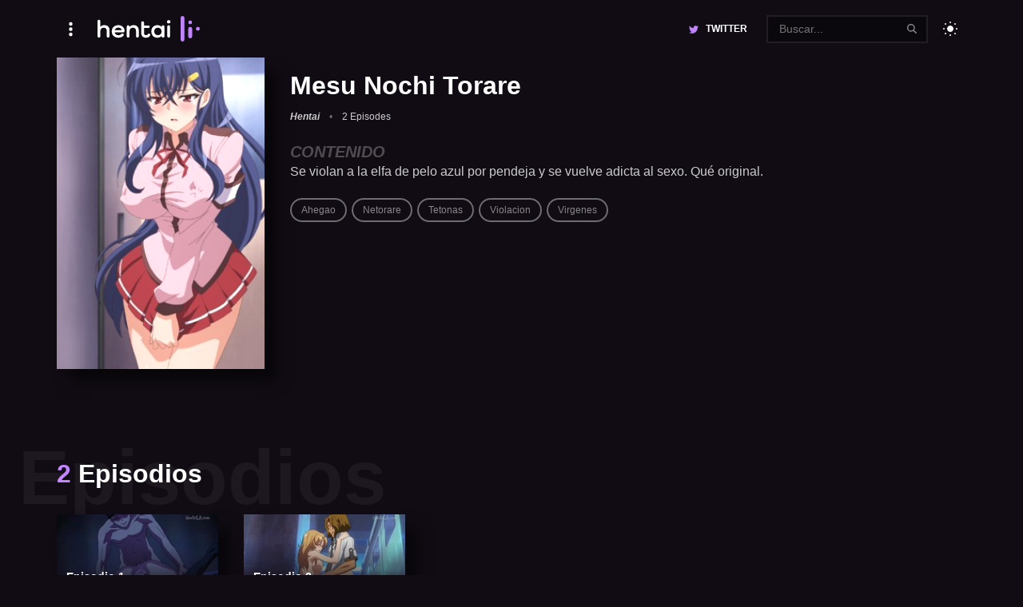

--- FILE ---
content_type: text/html; charset=UTF-8
request_url: https://hentaili.com/hentai/mesu-nochi-torare/
body_size: 11964
content:

<!doctype html>
<html dir="ltr" lang="es" prefix="og: https://ogp.me/ns#">

<head>
  <meta charset="UTF-8">
  <meta name="viewport" content="width=device-width, initial-scale=1">

  <title>Mesu Nochi Torare | HentaiLI</title>

		<!-- All in One SEO 4.6.6 - aioseo.com -->
		<meta name="description" content="Se violan a la elfa de pelo azul por pendeja y se vuelve adicta al sexo. Qué original." />
		<meta name="robots" content="max-image-preview:large" />
		<link rel="canonical" href="https://hentaili.com/hentai/mesu-nochi-torare/" />
		<meta name="generator" content="All in One SEO (AIOSEO) 4.6.6" />
		<meta property="og:locale" content="es_MX" />
		<meta property="og:site_name" content="HentaiLI | Tu fuente confiable para ver hentai en español sin censura." />
		<meta property="og:type" content="article" />
		<meta property="og:title" content="Mesu Nochi Torare | HentaiLI" />
		<meta property="og:description" content="Se violan a la elfa de pelo azul por pendeja y se vuelve adicta al sexo. Qué original." />
		<meta property="og:url" content="https://hentaili.com/hentai/mesu-nochi-torare/" />
		<meta property="og:image" content="https://hentaili.com/wp-content/uploads/2022/01/mesu-nochi-torare.png" />
		<meta property="og:image:secure_url" content="https://hentaili.com/wp-content/uploads/2022/01/mesu-nochi-torare.png" />
		<meta property="og:image:width" content="260" />
		<meta property="og:image:height" content="370" />
		<meta property="article:published_time" content="2022-01-03T08:05:59+00:00" />
		<meta property="article:modified_time" content="2023-12-05T11:27:56+00:00" />
		<meta name="twitter:card" content="summary" />
		<meta name="twitter:site" content="@hentaili_" />
		<meta name="twitter:title" content="Mesu Nochi Torare | HentaiLI" />
		<meta name="twitter:description" content="Se violan a la elfa de pelo azul por pendeja y se vuelve adicta al sexo. Qué original." />
		<meta name="twitter:image" content="https://hentaili.com/wp-content/uploads/2022/01/mesu-nochi-torare.png" />
		<script type="application/ld+json" class="aioseo-schema">
			{"@context":"https:\/\/schema.org","@graph":[{"@type":"BreadcrumbList","@id":"https:\/\/hentaili.com\/hentai\/mesu-nochi-torare\/#breadcrumblist","itemListElement":[{"@type":"ListItem","@id":"https:\/\/hentaili.com\/#listItem","position":1,"name":"Inicio","item":"https:\/\/hentaili.com\/","nextItem":"https:\/\/hentaili.com\/hentai\/mesu-nochi-torare\/#listItem"},{"@type":"ListItem","@id":"https:\/\/hentaili.com\/hentai\/mesu-nochi-torare\/#listItem","position":2,"name":"Mesu Nochi Torare","previousItem":"https:\/\/hentaili.com\/#listItem"}]},{"@type":"Person","@id":"https:\/\/hentaili.com\/author\/hentai\/#author","url":"https:\/\/hentaili.com\/author\/hentai\/","name":"hentai","image":{"@type":"ImageObject","@id":"https:\/\/hentaili.com\/hentai\/mesu-nochi-torare\/#authorImage","url":"https:\/\/secure.gravatar.com\/avatar\/906ac386653b55bacded301f92dbd6947aa3f76be5e6b695b5233a3c514f358b?s=96&d=mm&r=g","width":96,"height":96,"caption":"hentai"}},{"@type":"WebPage","@id":"https:\/\/hentaili.com\/hentai\/mesu-nochi-torare\/#webpage","url":"https:\/\/hentaili.com\/hentai\/mesu-nochi-torare\/","name":"Mesu Nochi Torare | HentaiLI","description":"Se violan a la elfa de pelo azul por pendeja y se vuelve adicta al sexo. Qu\u00e9 original.","inLanguage":"es-MX","isPartOf":{"@id":"https:\/\/hentaili.com\/#website"},"breadcrumb":{"@id":"https:\/\/hentaili.com\/hentai\/mesu-nochi-torare\/#breadcrumblist"},"author":{"@id":"https:\/\/hentaili.com\/author\/hentai\/#author"},"creator":{"@id":"https:\/\/hentaili.com\/author\/hentai\/#author"},"image":{"@type":"ImageObject","url":"https:\/\/hentaili.com\/wp-content\/uploads\/2022\/01\/mesu-nochi-torare.png","@id":"https:\/\/hentaili.com\/hentai\/mesu-nochi-torare\/#mainImage","width":260,"height":370},"primaryImageOfPage":{"@id":"https:\/\/hentaili.com\/hentai\/mesu-nochi-torare\/#mainImage"},"datePublished":"2022-01-03T08:05:59+00:00","dateModified":"2023-12-05T11:27:56+00:00"},{"@type":"WebSite","@id":"https:\/\/hentaili.com\/#website","url":"https:\/\/hentaili.com\/","name":"HentaiLI","description":"Tu fuente confiable para ver hentai en espa\u00f1ol sin censura.","inLanguage":"es-MX","publisher":{"@id":"https:\/\/hentaili.com\/#person"}}]}
		</script>
		<!-- All in One SEO -->

<link rel="alternate" title="oEmbed (JSON)" type="application/json+oembed" href="https://hentaili.com/wp-json/oembed/1.0/embed?url=https%3A%2F%2Fhentaili.com%2Fhentai%2Fmesu-nochi-torare%2F" />
<link rel="alternate" title="oEmbed (XML)" type="text/xml+oembed" href="https://hentaili.com/wp-json/oembed/1.0/embed?url=https%3A%2F%2Fhentaili.com%2Fhentai%2Fmesu-nochi-torare%2F&#038;format=xml" />
<style id='wp-img-auto-sizes-contain-inline-css' type='text/css'>
img:is([sizes=auto i],[sizes^="auto," i]){contain-intrinsic-size:3000px 1500px}
/*# sourceURL=wp-img-auto-sizes-contain-inline-css */
</style>
<style id='wp-emoji-styles-inline-css' type='text/css'>

	img.wp-smiley, img.emoji {
		display: inline !important;
		border: none !important;
		box-shadow: none !important;
		height: 1em !important;
		width: 1em !important;
		margin: 0 0.07em !important;
		vertical-align: -0.1em !important;
		background: none !important;
		padding: 0 !important;
	}
/*# sourceURL=wp-emoji-styles-inline-css */
</style>
<style id='classic-theme-styles-inline-css' type='text/css'>
/*! This file is auto-generated */
.wp-block-button__link{color:#fff;background-color:#32373c;border-radius:9999px;box-shadow:none;text-decoration:none;padding:calc(.667em + 2px) calc(1.333em + 2px);font-size:1.125em}.wp-block-file__button{background:#32373c;color:#fff;text-decoration:none}
/*# sourceURL=/wp-includes/css/classic-themes.min.css */
</style>
<link rel='stylesheet' id='pub.min.css-css' href='https://hentaili.com/wp-content/themes/hentai/resources/assets/css/pub.min.css?ver=1704844535' type='text/css' media='all' />
<link rel="https://api.w.org/" href="https://hentaili.com/wp-json/" /><link rel="alternate" title="JSON" type="application/json" href="https://hentaili.com/wp-json/wp/v2/hentai/2327" /><link rel="EditURI" type="application/rsd+xml" title="RSD" href="https://hentaili.com/xmlrpc.php?rsd" />
<meta name="generator" content="WordPress 6.9" />
<link rel='shortlink' href='https://hentaili.com/?p=2327' />
<link rel="icon" href="https://hentaili.com/wp-content/uploads/2023/09/cropped-favico-32x32.png" sizes="32x32" />
<link rel="icon" href="https://hentaili.com/wp-content/uploads/2023/09/cropped-favico-192x192.png" sizes="192x192" />
<link rel="apple-touch-icon" href="https://hentaili.com/wp-content/uploads/2023/09/cropped-favico-180x180.png" />
<meta name="msapplication-TileImage" content="https://hentaili.com/wp-content/uploads/2023/09/cropped-favico-270x270.png" />
		<style type="text/css" id="wp-custom-css">
			.exo-native-widget{order:-1}		</style>
		<style id='wp-block-paragraph-inline-css' type='text/css'>
.is-small-text{font-size:.875em}.is-regular-text{font-size:1em}.is-large-text{font-size:2.25em}.is-larger-text{font-size:3em}.has-drop-cap:not(:focus):first-letter{float:left;font-size:8.4em;font-style:normal;font-weight:100;line-height:.68;margin:.05em .1em 0 0;text-transform:uppercase}body.rtl .has-drop-cap:not(:focus):first-letter{float:none;margin-left:.1em}p.has-drop-cap.has-background{overflow:hidden}:root :where(p.has-background){padding:1.25em 2.375em}:where(p.has-text-color:not(.has-link-color)) a{color:inherit}p.has-text-align-left[style*="writing-mode:vertical-lr"],p.has-text-align-right[style*="writing-mode:vertical-rl"]{rotate:180deg}
/*# sourceURL=https://hentaili.com/wp-includes/blocks/paragraph/style.min.css */
</style>
<style id='global-styles-inline-css' type='text/css'>
:root{--wp--preset--aspect-ratio--square: 1;--wp--preset--aspect-ratio--4-3: 4/3;--wp--preset--aspect-ratio--3-4: 3/4;--wp--preset--aspect-ratio--3-2: 3/2;--wp--preset--aspect-ratio--2-3: 2/3;--wp--preset--aspect-ratio--16-9: 16/9;--wp--preset--aspect-ratio--9-16: 9/16;--wp--preset--color--black: #000000;--wp--preset--color--cyan-bluish-gray: #abb8c3;--wp--preset--color--white: #ffffff;--wp--preset--color--pale-pink: #f78da7;--wp--preset--color--vivid-red: #cf2e2e;--wp--preset--color--luminous-vivid-orange: #ff6900;--wp--preset--color--luminous-vivid-amber: #fcb900;--wp--preset--color--light-green-cyan: #7bdcb5;--wp--preset--color--vivid-green-cyan: #00d084;--wp--preset--color--pale-cyan-blue: #8ed1fc;--wp--preset--color--vivid-cyan-blue: #0693e3;--wp--preset--color--vivid-purple: #9b51e0;--wp--preset--gradient--vivid-cyan-blue-to-vivid-purple: linear-gradient(135deg,rgb(6,147,227) 0%,rgb(155,81,224) 100%);--wp--preset--gradient--light-green-cyan-to-vivid-green-cyan: linear-gradient(135deg,rgb(122,220,180) 0%,rgb(0,208,130) 100%);--wp--preset--gradient--luminous-vivid-amber-to-luminous-vivid-orange: linear-gradient(135deg,rgb(252,185,0) 0%,rgb(255,105,0) 100%);--wp--preset--gradient--luminous-vivid-orange-to-vivid-red: linear-gradient(135deg,rgb(255,105,0) 0%,rgb(207,46,46) 100%);--wp--preset--gradient--very-light-gray-to-cyan-bluish-gray: linear-gradient(135deg,rgb(238,238,238) 0%,rgb(169,184,195) 100%);--wp--preset--gradient--cool-to-warm-spectrum: linear-gradient(135deg,rgb(74,234,220) 0%,rgb(151,120,209) 20%,rgb(207,42,186) 40%,rgb(238,44,130) 60%,rgb(251,105,98) 80%,rgb(254,248,76) 100%);--wp--preset--gradient--blush-light-purple: linear-gradient(135deg,rgb(255,206,236) 0%,rgb(152,150,240) 100%);--wp--preset--gradient--blush-bordeaux: linear-gradient(135deg,rgb(254,205,165) 0%,rgb(254,45,45) 50%,rgb(107,0,62) 100%);--wp--preset--gradient--luminous-dusk: linear-gradient(135deg,rgb(255,203,112) 0%,rgb(199,81,192) 50%,rgb(65,88,208) 100%);--wp--preset--gradient--pale-ocean: linear-gradient(135deg,rgb(255,245,203) 0%,rgb(182,227,212) 50%,rgb(51,167,181) 100%);--wp--preset--gradient--electric-grass: linear-gradient(135deg,rgb(202,248,128) 0%,rgb(113,206,126) 100%);--wp--preset--gradient--midnight: linear-gradient(135deg,rgb(2,3,129) 0%,rgb(40,116,252) 100%);--wp--preset--font-size--small: 13px;--wp--preset--font-size--medium: 20px;--wp--preset--font-size--large: 36px;--wp--preset--font-size--x-large: 42px;--wp--preset--spacing--20: 0.44rem;--wp--preset--spacing--30: 0.67rem;--wp--preset--spacing--40: 1rem;--wp--preset--spacing--50: 1.5rem;--wp--preset--spacing--60: 2.25rem;--wp--preset--spacing--70: 3.38rem;--wp--preset--spacing--80: 5.06rem;--wp--preset--shadow--natural: 6px 6px 9px rgba(0, 0, 0, 0.2);--wp--preset--shadow--deep: 12px 12px 50px rgba(0, 0, 0, 0.4);--wp--preset--shadow--sharp: 6px 6px 0px rgba(0, 0, 0, 0.2);--wp--preset--shadow--outlined: 6px 6px 0px -3px rgb(255, 255, 255), 6px 6px rgb(0, 0, 0);--wp--preset--shadow--crisp: 6px 6px 0px rgb(0, 0, 0);}:where(.is-layout-flex){gap: 0.5em;}:where(.is-layout-grid){gap: 0.5em;}body .is-layout-flex{display: flex;}.is-layout-flex{flex-wrap: wrap;align-items: center;}.is-layout-flex > :is(*, div){margin: 0;}body .is-layout-grid{display: grid;}.is-layout-grid > :is(*, div){margin: 0;}:where(.wp-block-columns.is-layout-flex){gap: 2em;}:where(.wp-block-columns.is-layout-grid){gap: 2em;}:where(.wp-block-post-template.is-layout-flex){gap: 1.25em;}:where(.wp-block-post-template.is-layout-grid){gap: 1.25em;}.has-black-color{color: var(--wp--preset--color--black) !important;}.has-cyan-bluish-gray-color{color: var(--wp--preset--color--cyan-bluish-gray) !important;}.has-white-color{color: var(--wp--preset--color--white) !important;}.has-pale-pink-color{color: var(--wp--preset--color--pale-pink) !important;}.has-vivid-red-color{color: var(--wp--preset--color--vivid-red) !important;}.has-luminous-vivid-orange-color{color: var(--wp--preset--color--luminous-vivid-orange) !important;}.has-luminous-vivid-amber-color{color: var(--wp--preset--color--luminous-vivid-amber) !important;}.has-light-green-cyan-color{color: var(--wp--preset--color--light-green-cyan) !important;}.has-vivid-green-cyan-color{color: var(--wp--preset--color--vivid-green-cyan) !important;}.has-pale-cyan-blue-color{color: var(--wp--preset--color--pale-cyan-blue) !important;}.has-vivid-cyan-blue-color{color: var(--wp--preset--color--vivid-cyan-blue) !important;}.has-vivid-purple-color{color: var(--wp--preset--color--vivid-purple) !important;}.has-black-background-color{background-color: var(--wp--preset--color--black) !important;}.has-cyan-bluish-gray-background-color{background-color: var(--wp--preset--color--cyan-bluish-gray) !important;}.has-white-background-color{background-color: var(--wp--preset--color--white) !important;}.has-pale-pink-background-color{background-color: var(--wp--preset--color--pale-pink) !important;}.has-vivid-red-background-color{background-color: var(--wp--preset--color--vivid-red) !important;}.has-luminous-vivid-orange-background-color{background-color: var(--wp--preset--color--luminous-vivid-orange) !important;}.has-luminous-vivid-amber-background-color{background-color: var(--wp--preset--color--luminous-vivid-amber) !important;}.has-light-green-cyan-background-color{background-color: var(--wp--preset--color--light-green-cyan) !important;}.has-vivid-green-cyan-background-color{background-color: var(--wp--preset--color--vivid-green-cyan) !important;}.has-pale-cyan-blue-background-color{background-color: var(--wp--preset--color--pale-cyan-blue) !important;}.has-vivid-cyan-blue-background-color{background-color: var(--wp--preset--color--vivid-cyan-blue) !important;}.has-vivid-purple-background-color{background-color: var(--wp--preset--color--vivid-purple) !important;}.has-black-border-color{border-color: var(--wp--preset--color--black) !important;}.has-cyan-bluish-gray-border-color{border-color: var(--wp--preset--color--cyan-bluish-gray) !important;}.has-white-border-color{border-color: var(--wp--preset--color--white) !important;}.has-pale-pink-border-color{border-color: var(--wp--preset--color--pale-pink) !important;}.has-vivid-red-border-color{border-color: var(--wp--preset--color--vivid-red) !important;}.has-luminous-vivid-orange-border-color{border-color: var(--wp--preset--color--luminous-vivid-orange) !important;}.has-luminous-vivid-amber-border-color{border-color: var(--wp--preset--color--luminous-vivid-amber) !important;}.has-light-green-cyan-border-color{border-color: var(--wp--preset--color--light-green-cyan) !important;}.has-vivid-green-cyan-border-color{border-color: var(--wp--preset--color--vivid-green-cyan) !important;}.has-pale-cyan-blue-border-color{border-color: var(--wp--preset--color--pale-cyan-blue) !important;}.has-vivid-cyan-blue-border-color{border-color: var(--wp--preset--color--vivid-cyan-blue) !important;}.has-vivid-purple-border-color{border-color: var(--wp--preset--color--vivid-purple) !important;}.has-vivid-cyan-blue-to-vivid-purple-gradient-background{background: var(--wp--preset--gradient--vivid-cyan-blue-to-vivid-purple) !important;}.has-light-green-cyan-to-vivid-green-cyan-gradient-background{background: var(--wp--preset--gradient--light-green-cyan-to-vivid-green-cyan) !important;}.has-luminous-vivid-amber-to-luminous-vivid-orange-gradient-background{background: var(--wp--preset--gradient--luminous-vivid-amber-to-luminous-vivid-orange) !important;}.has-luminous-vivid-orange-to-vivid-red-gradient-background{background: var(--wp--preset--gradient--luminous-vivid-orange-to-vivid-red) !important;}.has-very-light-gray-to-cyan-bluish-gray-gradient-background{background: var(--wp--preset--gradient--very-light-gray-to-cyan-bluish-gray) !important;}.has-cool-to-warm-spectrum-gradient-background{background: var(--wp--preset--gradient--cool-to-warm-spectrum) !important;}.has-blush-light-purple-gradient-background{background: var(--wp--preset--gradient--blush-light-purple) !important;}.has-blush-bordeaux-gradient-background{background: var(--wp--preset--gradient--blush-bordeaux) !important;}.has-luminous-dusk-gradient-background{background: var(--wp--preset--gradient--luminous-dusk) !important;}.has-pale-ocean-gradient-background{background: var(--wp--preset--gradient--pale-ocean) !important;}.has-electric-grass-gradient-background{background: var(--wp--preset--gradient--electric-grass) !important;}.has-midnight-gradient-background{background: var(--wp--preset--gradient--midnight) !important;}.has-small-font-size{font-size: var(--wp--preset--font-size--small) !important;}.has-medium-font-size{font-size: var(--wp--preset--font-size--medium) !important;}.has-large-font-size{font-size: var(--wp--preset--font-size--large) !important;}.has-x-large-font-size{font-size: var(--wp--preset--font-size--x-large) !important;}
/*# sourceURL=global-styles-inline-css */
</style>
<script data-cfasync="false" nonce="deab8270-e331-4c35-b974-b16779150df1">try{(function(w,d){!function(j,k,l,m){if(j.zaraz)console.error("zaraz is loaded twice");else{j[l]=j[l]||{};j[l].executed=[];j.zaraz={deferred:[],listeners:[]};j.zaraz._v="5874";j.zaraz._n="deab8270-e331-4c35-b974-b16779150df1";j.zaraz.q=[];j.zaraz._f=function(n){return async function(){var o=Array.prototype.slice.call(arguments);j.zaraz.q.push({m:n,a:o})}};for(const p of["track","set","debug"])j.zaraz[p]=j.zaraz._f(p);j.zaraz.init=()=>{var q=k.getElementsByTagName(m)[0],r=k.createElement(m),s=k.getElementsByTagName("title")[0];s&&(j[l].t=k.getElementsByTagName("title")[0].text);j[l].x=Math.random();j[l].w=j.screen.width;j[l].h=j.screen.height;j[l].j=j.innerHeight;j[l].e=j.innerWidth;j[l].l=j.location.href;j[l].r=k.referrer;j[l].k=j.screen.colorDepth;j[l].n=k.characterSet;j[l].o=(new Date).getTimezoneOffset();if(j.dataLayer)for(const t of Object.entries(Object.entries(dataLayer).reduce((u,v)=>({...u[1],...v[1]}),{})))zaraz.set(t[0],t[1],{scope:"page"});j[l].q=[];for(;j.zaraz.q.length;){const w=j.zaraz.q.shift();j[l].q.push(w)}r.defer=!0;for(const x of[localStorage,sessionStorage])Object.keys(x||{}).filter(z=>z.startsWith("_zaraz_")).forEach(y=>{try{j[l]["z_"+y.slice(7)]=JSON.parse(x.getItem(y))}catch{j[l]["z_"+y.slice(7)]=x.getItem(y)}});r.referrerPolicy="origin";r.src="/cdn-cgi/zaraz/s.js?z="+btoa(encodeURIComponent(JSON.stringify(j[l])));q.parentNode.insertBefore(r,q)};["complete","interactive"].includes(k.readyState)?zaraz.init():j.addEventListener("DOMContentLoaded",zaraz.init)}}(w,d,"zarazData","script");window.zaraz._p=async d$=>new Promise(ea=>{if(d$){d$.e&&d$.e.forEach(eb=>{try{const ec=d.querySelector("script[nonce]"),ed=ec?.nonce||ec?.getAttribute("nonce"),ee=d.createElement("script");ed&&(ee.nonce=ed);ee.innerHTML=eb;ee.onload=()=>{d.head.removeChild(ee)};d.head.appendChild(ee)}catch(ef){console.error(`Error executing script: ${eb}\n`,ef)}});Promise.allSettled((d$.f||[]).map(eg=>fetch(eg[0],eg[1])))}ea()});zaraz._p({"e":["(function(w,d){})(window,document)"]});})(window,document)}catch(e){throw fetch("/cdn-cgi/zaraz/t"),e;};</script></head>

<body class="wp-singular hentai-template-default single single-hentai postid-2327 wp-theme-hentai">
  <script type="98ca1e417d82d68beac6180d-text/javascript">
    try {
      const preferredScheme = localStorage.getItem('scheme');

      if (preferredScheme === 'light') {
        document.body.classList.add('l_on');
      } else if (preferredScheme === 'dark') {
        document.body.classList.add('l_off');
      }
    } catch (error) {
      // 
    }
  </script>
<main id="content" class="cnt">
  <article class="anime lg dg gg1 b-gg2 aic pdb3">
    <div class="anime-tb pctr ast">
      <figure>
        <img alt="Mesu Nochi Torare" loading="lazy" src="https://hentaili.com/wp-content/uploads/2022/01/mesu-nochi-torare.png" />      </figure>
    </div>
    <header class="anime-hd pdt1">
      <h1 class="ttl ttu fz20 c-fz25 d-fz32 e-fz48 fsi mgb0 link-co">
        Mesu Nochi Torare      </h1>

            <p class="meta fz12 df fww aic mgt1">
        <span class="mgr1 mgb fwb fsi">Hentai</span>

        <span class="mgr1 mgb op05">•</span><span class="mgr1 mgb">2 Episodes</span>      </p>
    </header>
    <aside class="anime-cn mgt1 ast">
      <div class="description" title="Contenido">
        <p>Se violan a la elfa de pelo azul por pendeja y se vuelve adicta al sexo. Qué original.</p>
      </div>

      <p class="mgt1"><a class="btn text-bd ln brdp fz12 transparent-bg link-co op05 op1-h link-co-h mgr mgt" aria-label="Ahegao" href="https://hentaili.com/genero/ahegao/">Ahegao</a><a class="btn text-bd ln brdp fz12 transparent-bg link-co op05 op1-h link-co-h mgr mgt" aria-label="Netorare" href="https://hentaili.com/genero/netorare/">Netorare</a><a class="btn text-bd ln brdp fz12 transparent-bg link-co op05 op1-h link-co-h mgr mgt" aria-label="Tetonas" href="https://hentaili.com/genero/tetonas/">Tetonas</a><a class="btn text-bd ln brdp fz12 transparent-bg link-co op05 op1-h link-co-h mgr mgt" aria-label="Violacion" href="https://hentaili.com/genero/violacion/">Violacion</a><a class="btn text-bd ln brdp fz12 transparent-bg link-co op05 op1-h link-co-h mgr mgt" aria-label="Virgenes" href="https://hentaili.com/genero/virgenes/">Virgenes</a></p>    </aside>
  </article>

  
    <section class="sc-bx pdy2 c-pdy4">
      <header class="sc-hd df aic fww">
        <div class="fg1">
          <div class="ttl fz20 fwb fsi ttu link-co por c-fz32" title="Episodios">
            <span class="primary-co">
              2            </span> episodios
          </div>
        </div>
      </header>
      <div class="dg gg1 gt1 a-gt2 b-gt3 d-gt5 c-gg2 mgt2">
        
<article class="anime episode por">
  <div class="anime-tb pctr ast">
    <figure>
      <img alt="Mesu Nochi Torare" width="300" height="169" loading="lazy" src="https://hentaili.com/wp-content/uploads/2022/01/mesu-nochi-torare-episodio-1.png" />    </figure>
  </div>

  <header class="anime-hd pdt1">
    <div class="ttl fz14 fsi mgb0 link-co">Episodio 1</div>
    <div class="meta fz12 df fww aic mgt1">
      
      <h2 class="mgr1 mgb">
        Mesu Nochi Torare      </h2>
    </div>
  </header>

  <a class="lnk-blk" href="https://hentaili.com/ver-hentai/mesu-nochi-torare-episodio-1/"
    aria-label="Ver el episodio Mesu Nochi Torare &#8211; Episodio 1">
    <span class="sr-only">
      Ver el episodio
      Mesu Nochi Torare    </span>
  </a>
</article>
<article class="anime episode por">
  <div class="anime-tb pctr ast">
    <figure>
      <img alt="Mesu Nochi Torare" width="300" height="169" loading="lazy" src="https://hentaili.com/wp-content/uploads/2022/01/mesu-nochi-torare-episodio-2.png" />    </figure>
  </div>

  <header class="anime-hd pdt1">
    <div class="ttl fz14 fsi mgb0 link-co">Episodio 2</div>
    <div class="meta fz12 df fww aic mgt1">
      
      <h2 class="mgr1 mgb">
        Mesu Nochi Torare      </h2>
    </div>
  </header>

  <a class="lnk-blk" href="https://hentaili.com/ver-hentai/mesu-nochi-torare-episodio-2/"
    aria-label="Ver el episodio Mesu Nochi Torare &#8211; Episodio 2">
    <span class="sr-only">
      Ver el episodio
      Mesu Nochi Torare    </span>
  </a>
</article>      </div>
    </section>

  
  <section class="mgt2 c-pdy4">
    <p class="tac">
      <button class="tdnshcs btn link-bgt-1 link-co brdp primary-bg-h black-co-h mgt1 mgb1" type="button">
        <span class="fz14">Cargar comentarios...</span>
      </button>
    </p>
  </section>

  
    <section class="sc-bx black-bgt-5 bgfull pdy2 c-pdy4">
      <header class="sc-hd df aic fww">
        <div class="fg1">
          <div class="ttl fz20 fwb fsi ttu link-co por c-fz32" title="Relacionado">Más como esto</div>
        </div>
      </header>
      <div class="tt-tip helst dg gg1 gt2 a-gt3 b-gt4 d-gt5 c-gg2 mgt2">
        
<article class="anime poster por">
  <div class="anime-tb pctr ast">
    <figure>
      <img alt="Oppai Infinity The Animation" width="204" height="300" loading="lazy" src="https://hentaili.com/wp-content/uploads/2022/01/oppai-infinity-the-animation-211x300.png" />    </figure>
    <span class="btn play lg poa transparent-bg ln brdc">
      <i class="ic-play" aria-hidden="true">
        <span class="sr-only">
          Ver hentai - Oppai Infinity The Animation        </span>
      </i>
    </span>
  </div>
  <header class="anime-hd pdt1">
    <div class="ttl fsi fz14 link-co">
      Oppai Infinity The Animation
          </div>
  </header>
  <aside class="anime-cn mgt1 ast pd2 poa gray-bg shdw dn c-db">
    <div class="ttl ttu fz20 fsi mgb0 link-co">
      <a aria-label="Ver hentai - Oppai Infinity The Animation" href="https://hentaili.com/hentai/oppai-infinity-the-animation/">Oppai Infinity The Animation</a>

          </div>

    <p class="meta fz12 df fww aic mgt1">
      <span class="mgr1 mgb fwb fsi">Hentai</span>

      <span class="mgr1 mgb op05">•</span><span class="mgr1 mgb fwb fsi">1 Episodes</span>    </p>

    <div class="description fz14" title="Contenido">
      <p>Miu es una chica que se enamora de la presidenta del consejo estudiantil de su escuela y decide escribirle una carta de amor, pero no se imaginaba la verdad que está a punto de descubrir acerca de la presidenta. Agradecimientos al Fansub correspondiente.</p>
    </div>

    <p class="mgt1"><a class="btn text-bd ln brdp fz12 transparent-bg link-co op05 op1-h link-co-h mgr mgt" aria-label="Ahegao" href="https://hentaili.com/genero/ahegao/">Ahegao</a><a class="btn text-bd ln brdp fz12 transparent-bg link-co op05 op1-h link-co-h mgr mgt" aria-label="Anal" href="https://hentaili.com/genero/anal/">Anal</a><a class="btn text-bd ln brdp fz12 transparent-bg link-co op05 op1-h link-co-h mgr mgt" aria-label="Chikan" href="https://hentaili.com/genero/chikan/">Chikan</a></p>  </aside>
  <a class="lnk-blk" href="https://hentaili.com/hentai/oppai-infinity-the-animation/" aria-label="Ver hentai - Oppai Infinity The Animation" >
    <span class="sr-only">
      Ver hentai -
      Oppai Infinity The Animation    </span>
  </a>
</article>
<article class="anime poster por">
  <div class="anime-tb pctr ast">
    <figure>
      <img alt="Baku Ane Otouto Shibocchau zo! The Animation The Director’s Cut Edition" width="204" height="300" loading="lazy" src="https://hentaili.com/wp-content/uploads/2023/07/baku-ane-otouto-shibocchau-zo-the-animation-1-cv2-204x300.png" />    </figure>
    <span class="btn play lg poa transparent-bg ln brdc">
      <i class="ic-play" aria-hidden="true">
        <span class="sr-only">
          Ver hentai - Baku Ane Otouto Shibocchau zo! The Animation The Director’s Cut Edition        </span>
      </i>
    </span>
  </div>
  <header class="anime-hd pdt1">
    <div class="ttl fsi fz14 link-co">
      Baku Ane Otouto Shibocchau zo! The Animation The Director’s Cut Edition
      <span class="fwn op05">2014</span>    </div>
  </header>
  <aside class="anime-cn mgt1 ast pd2 poa gray-bg shdw dn c-db">
    <div class="ttl ttu fz20 fsi mgb0 link-co">
      <a aria-label="Ver hentai - Baku Ane Otouto Shibocchau zo! The Animation The Director’s Cut Edition" href="https://hentaili.com/hentai/baku-ane-otouto-shibocchau-zo-the-animation-the-directors-cut-edition/">Baku Ane Otouto Shibocchau zo! The Animation The Director’s Cut Edition</a>

      <span class="fwn op05">2014</span>    </div>

    <p class="meta fz12 df fww aic mgt1">
      <span class="mgr1 mgb fwb fsi">Hentai</span>

      <span class="mgr1 mgb op05">•</span><span class="mgr1 mgb fwb fsi">2 Episodes</span>    </p>

    <div class="description fz14" title="Contenido">
      <p>Basado en el juego para adultos de Atelier Kaguya. Un jugador de fútbol vuelve a casa de sus padres después de entrenar en otra ciudad durante unos meses y lesionarse en el proceso. Por suerte, en su casa le esperan cuatro hermanas mayores que están deseando devolverle la forma como sea.</p>
    </div>

    <p class="mgt1"><a class="btn text-bd ln brdp fz12 transparent-bg link-co op05 op1-h link-co-h mgr mgt" aria-label="Boybang" href="https://hentaili.com/genero/boybang/">Boybang</a><a class="btn text-bd ln brdp fz12 transparent-bg link-co op05 op1-h link-co-h mgr mgt" aria-label="Comedia o Parodia" href="https://hentaili.com/genero/comedia-o-parodia/">Comedia o Parodia</a><a class="btn text-bd ln brdp fz12 transparent-bg link-co op05 op1-h link-co-h mgr mgt" aria-label="Incesto" href="https://hentaili.com/genero/incesto/">Incesto</a></p>  </aside>
  <a class="lnk-blk" href="https://hentaili.com/hentai/baku-ane-otouto-shibocchau-zo-the-animation-the-directors-cut-edition/" aria-label="Ver hentai - Baku Ane Otouto Shibocchau zo! The Animation The Director’s Cut Edition" >
    <span class="sr-only">
      Ver hentai -
      Baku Ane Otouto Shibocchau zo! The Animation The Director’s Cut Edition    </span>
  </a>
</article>
<article class="anime poster por">
  <div class="anime-tb pctr ast">
    <figure>
      <img alt="Ikusa Otome Valkyrie" width="204" height="300" loading="lazy" src="https://hentaili.com/wp-content/uploads/2022/01/ikusa-otome-valkyrie-211x300.webp" />    </figure>
    <span class="btn play lg poa transparent-bg ln brdc">
      <i class="ic-play" aria-hidden="true">
        <span class="sr-only">
          Ver hentai - Ikusa Otome Valkyrie        </span>
      </i>
    </span>
  </div>
  <header class="anime-hd pdt1">
    <div class="ttl fsi fz14 link-co">
      Ikusa Otome Valkyrie
          </div>
  </header>
  <aside class="anime-cn mgt1 ast pd2 poa gray-bg shdw dn c-db">
    <div class="ttl ttu fz20 fsi mgb0 link-co">
      <a aria-label="Ver hentai - Ikusa Otome Valkyrie" href="https://hentaili.com/hentai/ikusa-otome-valkyrie/">Ikusa Otome Valkyrie</a>

          </div>

    <p class="meta fz12 df fww aic mgt1">
      <span class="mgr1 mgb fwb fsi">Hentai</span>

      <span class="mgr1 mgb op05">•</span><span class="mgr1 mgb fwb fsi">2 Episodes</span>    </p>

    <div class="description fz14" title="Contenido">
      <p>Ogro, violaciones y demás :v</p>
    </div>

    <p class="mgt1"><a class="btn text-bd ln brdp fz12 transparent-bg link-co op05 op1-h link-co-h mgr mgt" aria-label="Anal" href="https://hentaili.com/genero/anal/">Anal</a><a class="btn text-bd ln brdp fz12 transparent-bg link-co op05 op1-h link-co-h mgr mgt" aria-label="Orgias" href="https://hentaili.com/genero/orgias/">Orgias</a><a class="btn text-bd ln brdp fz12 transparent-bg link-co op05 op1-h link-co-h mgr mgt" aria-label="Sin Censura" href="https://hentaili.com/genero/sin-censura/">Sin Censura</a></p>  </aside>
  <a class="lnk-blk" href="https://hentaili.com/hentai/ikusa-otome-valkyrie/" aria-label="Ver hentai - Ikusa Otome Valkyrie" >
    <span class="sr-only">
      Ver hentai -
      Ikusa Otome Valkyrie    </span>
  </a>
</article>
<article class="anime poster por">
  <div class="anime-tb pctr ast">
    <figure>
      <img alt="Kunoichi Ryoujokuden Ajisai" width="204" height="300" loading="lazy" src="https://hentaili.com/wp-content/uploads/2023/10/Kunoichi-Ryoujokuden-Ajisai-Episode-1.jpg-213x300.webp" />    </figure>
    <span class="btn play lg poa transparent-bg ln brdc">
      <i class="ic-play" aria-hidden="true">
        <span class="sr-only">
          Ver hentai - Kunoichi Ryoujokuden Ajisai        </span>
      </i>
    </span>
  </div>
  <header class="anime-hd pdt1">
    <div class="ttl fsi fz14 link-co">
      Kunoichi Ryoujokuden Ajisai
      <span class="fwn op05">2023</span>    </div>
  </header>
  <aside class="anime-cn mgt1 ast pd2 poa gray-bg shdw dn c-db">
    <div class="ttl ttu fz20 fsi mgb0 link-co">
      <a aria-label="Ver hentai - Kunoichi Ryoujokuden Ajisai" href="https://hentaili.com/hentai/kunoichi-ryoujokuden-ajisai/">Kunoichi Ryoujokuden Ajisai</a>

      <span class="fwn op05">2023</span>    </div>

    <p class="meta fz12 df fww aic mgt1">
      <span class="mgr1 mgb fwb fsi">Hentai</span>

      <span class="mgr1 mgb op05">•</span><span class="mgr1 mgb fwb fsi">2 Episodes</span>    </p>

    <div class="description fz14" title="Contenido">
      <p>La ninja sin emociones, incluso ante la maldad extrema, pierde la compostura ante el sabor de la miel introducida en sus partes secretas. Sea ninja o no, no puede escapar a su naturaleza femenina. Kunoichi Ryoujokuden Ajisai Episodio 1 ¡La ninja más atractiva aparece en &#8220;Suzuki Mirano&#8221;! De ídolos y caballeros femeninos a personajes ninja. [&hellip;]</p>
    </div>

    <p class="mgt1"><a class="btn text-bd ln brdp fz12 transparent-bg link-co op05 op1-h link-co-h mgr mgt" aria-label="Anal" href="https://hentaili.com/genero/anal/">Anal</a><a class="btn text-bd ln brdp fz12 transparent-bg link-co op05 op1-h link-co-h mgr mgt" aria-label="Bondage/Sadomasoquismo" href="https://hentaili.com/genero/bondage-sadomasoquismo/">Bondage/Sadomasoquismo</a><a class="btn text-bd ln brdp fz12 transparent-bg link-co op05 op1-h link-co-h mgr mgt" aria-label="Gangbang/Tríos" href="https://hentaili.com/genero/gangbang-trios/">Gangbang/Tríos</a></p>  </aside>
  <a class="lnk-blk" href="https://hentaili.com/hentai/kunoichi-ryoujokuden-ajisai/" aria-label="Ver hentai - Kunoichi Ryoujokuden Ajisai" >
    <span class="sr-only">
      Ver hentai -
      Kunoichi Ryoujokuden Ajisai    </span>
  </a>
</article>
<article class="anime poster por">
  <div class="anime-tb pctr ast">
    <figure>
      <img alt="Arbeit Shiyou!!" width="204" height="300" loading="lazy" src="https://hentaili.com/wp-content/uploads/2022/01/arbeit-shiyou-211x300.webp" />    </figure>
    <span class="btn play lg poa transparent-bg ln brdc">
      <i class="ic-play" aria-hidden="true">
        <span class="sr-only">
          Ver hentai - Arbeit Shiyou!!        </span>
      </i>
    </span>
  </div>
  <header class="anime-hd pdt1">
    <div class="ttl fsi fz14 link-co">
      Arbeit Shiyou!!
          </div>
  </header>
  <aside class="anime-cn mgt1 ast pd2 poa gray-bg shdw dn c-db">
    <div class="ttl ttu fz20 fsi mgb0 link-co">
      <a aria-label="Ver hentai - Arbeit Shiyou!!" href="https://hentaili.com/hentai/arbeit-shiyou/">Arbeit Shiyou!!</a>

          </div>

    <p class="meta fz12 df fww aic mgt1">
      <span class="mgr1 mgb fwb fsi">Hentai</span>

      <span class="mgr1 mgb op05">•</span><span class="mgr1 mgb fwb fsi">1 Episodes</span>    </p>

    <div class="description fz14" title="Contenido">
      <p>Son tres mini historia de onee-san tetonas.</p>
    </div>

    <p class="mgt1"><a class="btn text-bd ln brdp fz12 transparent-bg link-co op05 op1-h link-co-h mgr mgt" aria-label="Maids" href="https://hentaili.com/genero/maids/">Maids</a><a class="btn text-bd ln brdp fz12 transparent-bg link-co op05 op1-h link-co-h mgr mgt" aria-label="Romance" href="https://hentaili.com/genero/romance/">Romance</a><a class="btn text-bd ln brdp fz12 transparent-bg link-co op05 op1-h link-co-h mgr mgt" aria-label="Tetonas" href="https://hentaili.com/genero/tetonas/">Tetonas</a></p>  </aside>
  <a class="lnk-blk" href="https://hentaili.com/hentai/arbeit-shiyou/" aria-label="Ver hentai - Arbeit Shiyou!!" >
    <span class="sr-only">
      Ver hentai -
      Arbeit Shiyou!!    </span>
  </a>
</article>
      </div>
    </section>

    
</main><header id="header" class="psy">
  <div class="cnt df jcs aic pdy1 por">
    <div class="tt-drp tt-drp-menu mgr1">
      <button class="btn drp-lk pdx0 transparent-bg link-co fz14" aria-label="Menu">
        <span class="ic-ellipsis-v icr fz25" aria-hidden="true">
          <span class="sr-only">menu</span>
        </span>
      </button>

      <ul class="tt-cnt mgt1 dn"><li id="menu-item-5489" class="menu-item menu-item-type-custom menu-item-object-custom menu-item-home menu-item-5489"><a href="https://hentaili.com">Inicio</a></li>
<li id="menu-item-6933" class="menu-item menu-item-type-custom menu-item-object-custom menu-item-has-children menu-item-6933"><a href="#">Marcas</a>
<ul class="sub-menu">
	<li id="menu-item-6934" class="menu-item menu-item-type-taxonomy menu-item-object-brand menu-item-6934"><a href="https://hentaili.com/estudio/t-rex/">T-Rex</a></li>
	<li id="menu-item-6935" class="menu-item menu-item-type-taxonomy menu-item-object-brand menu-item-6935"><a href="https://hentaili.com/estudio/seven/">Seven</a></li>
	<li id="menu-item-6936" class="menu-item menu-item-type-taxonomy menu-item-object-brand menu-item-6936"><a href="https://hentaili.com/estudio/studio9maiami/">Studio9MAiami</a></li>
	<li id="menu-item-6937" class="menu-item menu-item-type-taxonomy menu-item-object-brand menu-item-6937"><a href="https://hentaili.com/estudio/studio-1st/">Studio 1st</a></li>
	<li id="menu-item-6938" class="menu-item menu-item-type-taxonomy menu-item-object-brand menu-item-6938"><a href="https://hentaili.com/estudio/poro/">PoRO</a></li>
	<li id="menu-item-6939" class="menu-item menu-item-type-taxonomy menu-item-object-brand menu-item-6939"><a href="https://hentaili.com/estudio/suzuki-mirano/">Suzuki Mirano</a></li>
	<li id="menu-item-6940" class="menu-item menu-item-type-taxonomy menu-item-object-brand menu-item-6940"><a href="https://hentaili.com/estudio/anime-antenna-iinkai/">Anime Antenna Iinkai</a></li>
	<li id="menu-item-6941" class="menu-item menu-item-type-taxonomy menu-item-object-brand menu-item-6941"><a href="https://hentaili.com/estudio/breakbottle/">BREAKBOTTLE</a></li>
	<li id="menu-item-6943" class="menu-item menu-item-type-taxonomy menu-item-object-brand menu-item-6943"><a href="https://hentaili.com/estudio/office-takeout/">Office TakeOut</a></li>
	<li id="menu-item-6942" class="menu-item menu-item-type-taxonomy menu-item-object-brand menu-item-6942"><a href="https://hentaili.com/estudio/magin-label/">Magin Label</a></li>
	<li id="menu-item-6966" class="menu-item menu-item-type-taxonomy menu-item-object-brand menu-item-6966"><a href="https://hentaili.com/estudio/peak-hunt/">Peak Hunt</a></li>
	<li id="menu-item-6967" class="menu-item menu-item-type-taxonomy menu-item-object-brand menu-item-6967"><a href="https://hentaili.com/estudio/office-no-8/">Office No. 8</a></li>
	<li id="menu-item-6968" class="menu-item menu-item-type-taxonomy menu-item-object-brand menu-item-6968"><a href="https://hentaili.com/estudio/y-o-u-c/">Y.O.U.C.</a></li>
	<li id="menu-item-6969" class="menu-item menu-item-type-taxonomy menu-item-object-brand menu-item-6969"><a href="https://hentaili.com/estudio/studio-eromatick/">Studio Eromatick</a></li>
	<li id="menu-item-6970" class="menu-item menu-item-type-taxonomy menu-item-object-brand menu-item-6970"><a href="https://hentaili.com/estudio/collaboration-works/">Collaboration Works</a></li>
	<li id="menu-item-6971" class="menu-item menu-item-type-taxonomy menu-item-object-brand menu-item-6971"><a href="https://hentaili.com/estudio/nur/">Nur</a></li>
	<li id="menu-item-6972" class="menu-item menu-item-type-taxonomy menu-item-object-brand menu-item-6972"><a href="https://hentaili.com/estudio/new-generation/">New Generation</a></li>
	<li id="menu-item-6973" class="menu-item menu-item-type-taxonomy menu-item-object-brand menu-item-6973"><a href="https://hentaili.com/estudio/pink-pineapple/">Pink Pineapple</a></li>
	<li id="menu-item-6974" class="menu-item menu-item-type-taxonomy menu-item-object-brand menu-item-6974"><a href="https://hentaili.com/estudio/rabbit-gate/">Rabbit Gate</a></li>
	<li id="menu-item-6975" class="menu-item menu-item-type-taxonomy menu-item-object-brand menu-item-6975"><a href="https://hentaili.com/estudio/studio-jam/">Studio Jam</a></li>
	<li id="menu-item-6977" class="menu-item menu-item-type-taxonomy menu-item-object-brand menu-item-6977"><a href="https://hentaili.com/estudio/flavors-soft/">Flavors Soft</a></li>
	<li id="menu-item-6978" class="menu-item menu-item-type-taxonomy menu-item-object-brand menu-item-6978"><a href="https://hentaili.com/estudio/shion/">SHION</a></li>
	<li id="menu-item-6979" class="menu-item menu-item-type-taxonomy menu-item-object-brand menu-item-6979"><a href="https://hentaili.com/estudio/selfish/">Selfish</a></li>
	<li id="menu-item-6980" class="menu-item menu-item-type-taxonomy menu-item-object-brand menu-item-6980"><a href="https://hentaili.com/estudio/g-lam/">G-lam</a></li>
	<li id="menu-item-6981" class="menu-item menu-item-type-taxonomy menu-item-object-brand menu-item-6981"><a href="https://hentaili.com/estudio/tryforce/">Tryforce</a></li>
</ul>
</li>
<li id="menu-item-5559" class="menu-item menu-item-type-custom menu-item-object-custom menu-item-has-children menu-item-5559"><a href="#">Generos</a>
<ul class="sub-menu">
	<li id="menu-item-6922" class="menu-item menu-item-type-taxonomy menu-item-object-genre menu-item-6922"><a href="https://hentaili.com/genero/tetonas/">Tetonas</a></li>
	<li id="menu-item-6923" class="menu-item menu-item-type-taxonomy menu-item-object-genre menu-item-6923"><a href="https://hentaili.com/genero/violacion/">Violacion</a></li>
	<li id="menu-item-6924" class="menu-item menu-item-type-taxonomy menu-item-object-genre menu-item-6924"><a href="https://hentaili.com/genero/colegialas/">Colegialas</a></li>
	<li id="menu-item-6925" class="menu-item menu-item-type-taxonomy menu-item-object-genre menu-item-6925"><a href="https://hentaili.com/genero/virgenes/">Virgenes</a></li>
	<li id="menu-item-6926" class="menu-item menu-item-type-taxonomy menu-item-object-genre menu-item-6926"><a href="https://hentaili.com/genero/harem/">Harem</a></li>
	<li id="menu-item-6927" class="menu-item menu-item-type-taxonomy menu-item-object-genre menu-item-6927"><a href="https://hentaili.com/genero/anal/">Anal</a></li>
	<li id="menu-item-6928" class="menu-item menu-item-type-taxonomy menu-item-object-genre menu-item-6928"><a href="https://hentaili.com/genero/romance/">Romance</a></li>
	<li id="menu-item-6929" class="menu-item menu-item-type-taxonomy menu-item-object-genre menu-item-6929"><a href="https://hentaili.com/genero/incesto/">Incesto</a></li>
	<li id="menu-item-6930" class="menu-item menu-item-type-taxonomy menu-item-object-genre menu-item-6930"><a href="https://hentaili.com/genero/putas/">Putas</a></li>
	<li id="menu-item-6931" class="menu-item menu-item-type-taxonomy menu-item-object-genre menu-item-6931"><a href="https://hentaili.com/genero/estudiantes/">Estudiantes</a></li>
	<li id="menu-item-6954" class="menu-item menu-item-type-taxonomy menu-item-object-genre menu-item-6954"><a href="https://hentaili.com/genero/escolares/">Escolares</a></li>
	<li id="menu-item-6955" class="menu-item menu-item-type-taxonomy menu-item-object-genre menu-item-6955"><a href="https://hentaili.com/genero/ahegao/">Ahegao</a></li>
	<li id="menu-item-6956" class="menu-item menu-item-type-taxonomy menu-item-object-genre menu-item-6956"><a href="https://hentaili.com/genero/orgias/">Orgias</a></li>
	<li id="menu-item-6957" class="menu-item menu-item-type-taxonomy menu-item-object-genre menu-item-6957"><a href="https://hentaili.com/genero/maduras/">Maduras</a></li>
	<li id="menu-item-6958" class="menu-item menu-item-type-taxonomy menu-item-object-genre menu-item-6958"><a href="https://hentaili.com/genero/maids/">Maids</a></li>
	<li id="menu-item-6959" class="menu-item menu-item-type-taxonomy menu-item-object-genre menu-item-6959"><a href="https://hentaili.com/genero/ninfomania/">Ninfomania</a></li>
	<li id="menu-item-6960" class="menu-item menu-item-type-taxonomy menu-item-object-genre menu-item-6960"><a href="https://hentaili.com/genero/tentaculos/">Tentaculos</a></li>
	<li id="menu-item-6961" class="menu-item menu-item-type-taxonomy menu-item-object-genre menu-item-6961"><a href="https://hentaili.com/genero/humillacion/">Humillación</a></li>
	<li id="menu-item-6962" class="menu-item menu-item-type-taxonomy menu-item-object-genre menu-item-6962"><a href="https://hentaili.com/genero/fantasia/">Fantasia</a></li>
	<li id="menu-item-6963" class="menu-item menu-item-type-taxonomy menu-item-object-genre menu-item-6963"><a href="https://hentaili.com/genero/otros-fetiches/">Otros fetiches</a></li>
	<li id="menu-item-6964" class="menu-item menu-item-type-taxonomy menu-item-object-genre menu-item-6964"><a href="https://hentaili.com/genero/yuri/">Yuri</a></li>
	<li id="menu-item-6965" class="menu-item menu-item-type-taxonomy menu-item-object-genre menu-item-6965"><a href="https://hentaili.com/genero/semihumanas/">Semihumanas</a></li>
</ul>
</li>
<li id="menu-item-5608" class="menu-item menu-item-type-post_type menu-item-object-page menu-item-5608"><a href="https://hentaili.com/ultimos-episodios/">Episodios</a></li>
<li id="menu-item-5503" class="menu-item menu-item-type-post_type menu-item-object-page menu-item-5503"><a href="https://hentaili.com/directorio/">Directorio</a></li>
<li id="menu-item-5632" class="menu-item menu-item-type-taxonomy menu-item-object-genre menu-item-5632"><a href="https://hentaili.com/genero/sin-censura/">Sin Censura</a></li>
<li id="menu-item-5691" class="menu-item menu-item-type-post_type menu-item-object-page menu-item-5691"><a href="https://hentaili.com/peticiones/">Peticiones</a></li>
</ul>    </div>

    <figure class="logo df fg1 c-fg0 mgr tac b-tal fz20 a-fz25 mgy0 aic">
      <a href="https://hentaili.com/" aria-label="Ver hentaili gratis">
        <svg xmlns="http://www.w3.org/2000/svg" width="128" height="32" viewBox="0 0 256 64">
          <g transform="translate(-538 -79)">
            <path
              d="M-98.876-14.825c-4.471,0-7.919,1.56-10.091,4.243h-.128V-24.559c0-2.309-1.277-3.681-3.513-3.681-2.171,0-3.513,1.373-3.513,3.681V12.5c0,2.309,1.341,3.681,3.513,3.681,2.235,0,3.513-1.373,3.513-3.681V.774c0-5.74,3.193-9.3,8.43-9.3,5.045,0,7.728,2.933,7.728,8.361V12.5c0,2.309,1.341,3.681,3.513,3.681,2.235,0,3.513-1.373,3.513-3.681V-.911C-85.912-9.958-90.446-14.825-98.876-14.825ZM-64.07-8.71c4.471,0,7.855,2.558,8.813,6.552H-73.075C-72.117-6.152-68.54-8.71-64.07-8.71Zm12.9,20.091A3.177,3.177,0,0,0-50.4,9.322,3.035,3.035,0,0,0-53.723,6.14a3.286,3.286,0,0,0-2.618,1.248,9.679,9.679,0,0,1-7.408,3.057c-4.918,0-8.494-2.745-9.324-7.113h20.5A3.83,3.83,0,0,0-48.423-.661V-.973c0-7.612-6.77-13.852-15.647-13.852-9.771,0-16.413,6.364-16.413,15.724,0,9.3,6.642,15.661,16.733,15.661C-58.386,16.56-53.979,14.688-51.169,11.381ZM-25.75-14.825c-4.471,0-7.919,1.56-10.091,4.243h-.128v-.187c0-2.309-1.277-3.681-3.513-3.681-2.171,0-3.513,1.373-3.513,3.681V12.5c0,2.309,1.341,3.681,3.513,3.681,2.235,0,3.513-1.373,3.513-3.681V.774c0-5.74,3.193-9.3,8.43-9.3,5.045,0,7.728,2.933,7.728,8.361V12.5c0,2.309,1.341,3.681,3.513,3.681,2.235,0,3.513-1.373,3.513-3.681V-.911C-12.786-9.958-17.32-14.825-25.75-14.825ZM15.762,9.509a3.016,3.016,0,0,0-3.257-3.182,3.128,3.128,0,0,0-2.682,1.5,5.154,5.154,0,0,1-4.534,2.433c-3.129,0-5.045-2-5.045-5.553V-7.774h10.6c2.171,0,3.513-1.186,3.513-3.12,0-2-1.341-3.182-3.513-3.182H.243V-20.69C.243-23-1.1-24.371-3.27-24.371S-6.782-23-6.782-20.69V4.518c0,7.55,4.407,12.042,11.751,12.042,4.918,0,8.558-1.809,10.346-5.241A4,4,0,0,0,15.762,9.509ZM47.7-14.451c-2.108,0-3.449,1.435-3.449,3.681v.312h-.128c-2.363-2.808-6-4.368-10.6-4.368-9.005,0-14.945,6.24-14.945,15.724,0,9.422,5.939,15.661,14.945,15.661,4.6,0,8.239-1.56,10.6-4.368h.128V12.5c0,2.309,1.341,3.681,3.449,3.681A3.336,3.336,0,0,0,51.272,12.5V-10.769A3.365,3.365,0,0,0,47.7-14.451ZM34.922,10.258c-5.429,0-9.2-3.806-9.2-9.359,0-5.616,3.768-9.422,9.2-9.422,5.492,0,9.324,3.869,9.324,9.422A8.948,8.948,0,0,1,34.922,10.258ZM62.065-19.13a3.911,3.911,0,0,0,4.215-4.118,3.911,3.911,0,0,0-4.215-4.118,3.893,3.893,0,0,0-4.151,4.118A3.893,3.893,0,0,0,62.065-19.13Zm0,4.68a3.349,3.349,0,0,0-3.513,3.681V12.5c0,2.309,1.341,3.681,3.513,3.681,2.235,0,3.513-1.373,3.513-3.681V-10.769C65.577-13.015,64.3-14.451,62.065-14.451Z"
              transform="translate(654.12 116.84)" fill="var(--link)" />
            <path
              d="M0,59.2V4.8a4.8,4.8,0,0,1,9.6,0V59.2a4.8,4.8,0,0,1-9.6,0Zm19.2-8V32a4.8,4.8,0,1,1,9.6,0V51.2a4.8,4.8,0,0,1-9.6,0ZM38.4,32a4.8,4.8,0,1,1,4.8,4.8A4.8,4.8,0,0,1,38.4,32ZM19.2,16A4.8,4.8,0,1,1,24,20.8,4.8,4.8,0,0,1,19.2,16Z"
              transform="translate(746 79)" fill="var(--primary)" />
          </g>
        </svg>
        <span class="sr-only">Ver hentaili gratis</span>
      </a>
    </figure>

    <ul class="dn c-df c-fg1 jce fz12 fwb ttu">
      <li class="lic-twitter licb mgr2" aria-hidden="true">
        <a href="https://twitter.com/hentaili_" target="_blank" aria-label="Twitter de Hentaili">Twitter</a>
      </li>
    </ul>

    <div class="search-bx b-mgr">
      <button class="btn transparent-bg pdx0 b-dn link-co" aria-label="buscar hentai en español" type="button">
        <i class="ic-search" aria-hidden="true"></i>
      </button>

      <form action="https://hentaili.com" class="search por fz14 dn b-db">
  <input type="search" id="s" name="s" autocomplete="off" placeholder="Buscar...">
  <button class="btn poa transparent-bg op05 link-co" type="submit" aria-label="Search">
    <i class="ic-search fz14" aria-hidden="true"></i>
  </button>
</form>    </div>

    <button class="bts btn light transparent-bg pd0 link-co" aria-label="encendido/apagado de luces" type="button">
      <i>
        <span class="sr-only">encendido/apagado de luces</span>
      </i>
    </button>
  </div>
</header><footer id="footer" role="contentinfo" class="cnt">
    <div class="top pdy2 c-pdy4">
    <div class="ttl fwb ttu fsi fz25 op03 pdy mgb">Populares</div>
    <ul class="dg gt2 a-gt3 b-gt4 c-gt5 gg1 fz14 wdgt-menu">
      <li>
        <a href="https://hentaili.com/hentai/chizuru-chan-kaihatsu-nikki/">Chizuru-Chan Kaihatsu Nikki</a>
      </li>
      <li>
        <a href="https://hentaili.com/hentai/jk-fuuzoku-gakuensai/">JK Fuuzoku Gakuensai</a>
      </li>
      <li>
        <a href="https://hentaili.com/hentai/uchi-no-otouto-maji-de-dekain-dakedo-mi-ni-konai/">Uchi No Otouto Maji De
          Dekain Dakedo Mi Ni Konai?</a>
      </li>
      <li>
        <a href="https://hentaili.com/hentai/yuutousei-ayaka-no-uraomote/">Yuutousei Ayaka no Uraomote</a>
      </li>
      <li>
        <a href="https://hentaili.com/hentai/sakusei-byoutou-the-animation/">Sakusei Byoutou The Animation</a>
      </li>
      <li>
        <a href="https://hentaili.com/hentai/netokano/">Netokano</a>
      </li>
      <li>
        <a href="https://hentaili.com/hentai/kazoku-haha-to-shimai-no-kyousei/">Kazoku: Haha To Shimai No Kyousei</a>
      </li>
      <li>
        <a href="https://hentaili.com/hentai/imaizumin-chi-wa-douyara-gal-no-tamariba-ni-natteru-rashii/">Imaizumin-Chi
          Wa Douyara Gal No Tamariba Ni Natteru Rashii</a>
      </li>
      <li>
        <a href="https://hentaili.com/hentai/ajisai-no-chiru-koro-ni/">Ajisai No Chiru Koro Ni</a>
      </li>
      <li>
        <a href="https://hentaili.com/hentai/himawari-ga-yoru-ni-saku/">Himawari Ga Yoru Ni Saku</a>
      </li>
    </ul>
  </div>
  <div class="bot tac pdy2">
    <h3 class="logo op05 pdy mgy0 fz25">
      <a href="https://hentaili.com/" aria-label="Ver hentaili gratis">
        <span class="ttu fsi fwb">Hentai <span>li</span></span>
        <span class="sr-only">Ver hentaili gratis</span>
      </a>
    </h3>

    <ul class="df fww jcc aic pdy fz14 mnft"><li id="menu-item-5498" class="menu-item menu-item-type-post_type menu-item-object-page menu-item-privacy-policy menu-item-5498"><a rel="privacy-policy" href="https://hentaili.com/politica-privacidad/">Política de privacidad</a></li>
<li id="menu-item-5625" class="menu-item menu-item-type-post_type menu-item-object-page menu-item-5625"><a href="https://hentaili.com/2257-2/">2257-2</a></li>
</ul>
    <p class="op05 mgt1 fz14">© 2023 Hentaili. Todos los derechos reservados, HentaiLi tema creado por
      <a href="https://torothemes.com/" target="_blank">ToroThemes</a>.
    </p>
    <p class="fz12 op05 mgt mgb1">Ninguno de los vídeos del sitio web se almacena en nuestros servidores.</p>
  </div>
</footer>

<script type="speculationrules">
{"prefetch":[{"source":"document","where":{"and":[{"href_matches":"/*"},{"not":{"href_matches":["/wp-*.php","/wp-admin/*","/wp-content/uploads/*","/wp-content/*","/wp-content/plugins/*","/wp-content/themes/hentai/*","/*\\?(.+)"]}},{"not":{"selector_matches":"a[rel~=\"nofollow\"]"}},{"not":{"selector_matches":".no-prefetch, .no-prefetch a"}}]},"eagerness":"conservative"}]}
</script>
<script type="98ca1e417d82d68beac6180d-text/javascript" id="pub.min.js-js-extra">
/* <![CDATA[ */
var args = {"wp":"https://hentaili.com/wp-json/wp/v2/results","url":"https://hentaili.com/wp-admin/admin-ajax.php","nonce":"d9a25bea4b","version":"1.0.0","query_vars":"{\"page\":\"\",\"hentai\":\"mesu-nochi-torare\",\"post_type\":\"hentai\",\"name\":\"mesu-nochi-torare\"}","search":"","translations":[]};
//# sourceURL=pub.min.js-js-extra
/* ]]> */
</script>
<script type="98ca1e417d82d68beac6180d-text/javascript" src="https://hentaili.com/wp-content/themes/hentai/resources/assets/js/pub.min.js?ver=1704844391" id="pub.min.js-js"></script>

<script src="/cdn-cgi/scripts/7d0fa10a/cloudflare-static/rocket-loader.min.js" data-cf-settings="98ca1e417d82d68beac6180d-|49" defer></script><script defer src="https://static.cloudflareinsights.com/beacon.min.js/vcd15cbe7772f49c399c6a5babf22c1241717689176015" integrity="sha512-ZpsOmlRQV6y907TI0dKBHq9Md29nnaEIPlkf84rnaERnq6zvWvPUqr2ft8M1aS28oN72PdrCzSjY4U6VaAw1EQ==" data-cf-beacon='{"version":"2024.11.0","token":"9d46294585834987aebad10625644afc","r":1,"server_timing":{"name":{"cfCacheStatus":true,"cfEdge":true,"cfExtPri":true,"cfL4":true,"cfOrigin":true,"cfSpeedBrain":true},"location_startswith":null}}' crossorigin="anonymous"></script>
</body>

</html><!--
Performance optimized by Redis Object Cache. Learn more: https://wprediscache.com

Retrieved 2908 objects (378 KB) from Redis using Predis (v2.1.2).
-->
